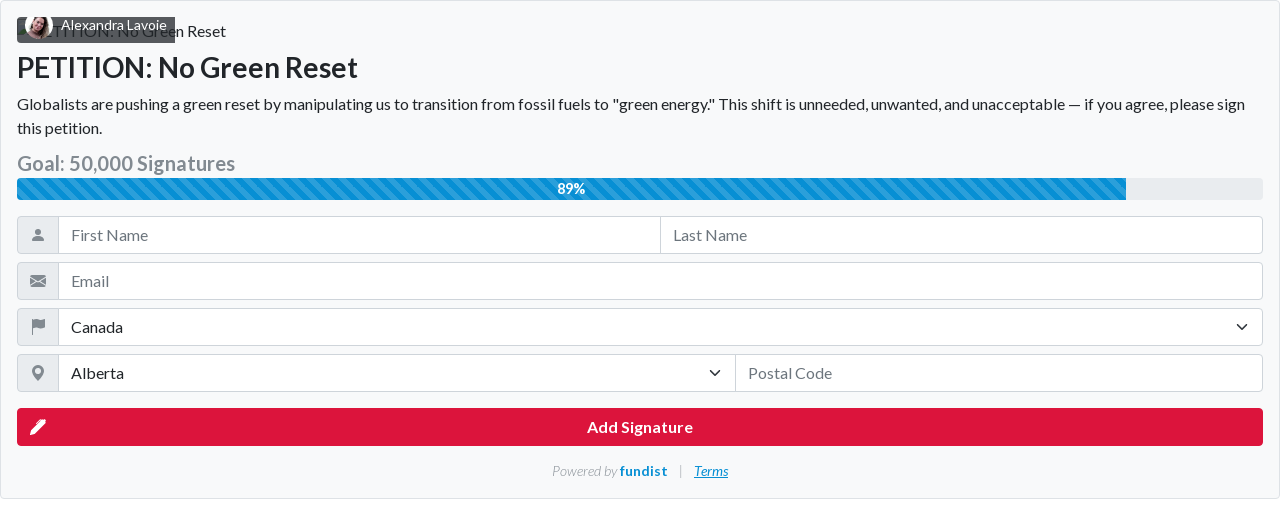

--- FILE ---
content_type: text/html; charset=utf-8
request_url: https://fundist-rebel-news.herokuapp.com/form_signup/?iframe=1&tag=petition_no_green_reset&title=PETITION%3A+No+Green+Reset&subtitle=Globalists+are+pushing+a+green+reset+by+manipulating+us+to+transition+from+fossil+fuels+to+%22green+energy.%22+This+shift+is+unneeded%2C+unwanted%2C+and+unacceptable+%E2%80%94+if+you+agree%2C+please+sign+this+petition.&by=Alexandra+Lavoie&avatar=https%3A%2F%2Fassets.nationbuilder.com%2Ftherebel%2Fprofile_images%2F15d150c4e345c7206fcf761c1a41239ce848c8b1.jpg%3F1674164698&image=https%3A%2F%2Fassets.nationbuilder.com%2Ftherebel%2Fpages%2F71233%2Fattachments%2Foriginal%2F1695741834%2Fpetition_no_green_reset.jpg%3F1695741834&custom_field=tags%3ACAMPAIGN%3ANo+Green+Reset%2CTRIBE%3A1984%2CTRIBE%3A+Globalists%2CTRIBE%3A+Climate+Truth%2CDaily+Email+News+Updates&goal=50000&signatures=44357&type=signature&custom_field=petition_id%3A1726&action=Add+Signature
body_size: 22506
content:
 
<!DOCTYPE html>
<html lang="en">
  <head>
    <meta charset="utf-8" />
    <meta name="viewport" content="width=device-width, initial-scale=1" />

    <link rel="preconnect" href="https://fonts.googleapis.com" />
    <link rel="preconnect" href="https://fonts.gstatic.com" crossorigin />
    <link
      href="https://fonts.googleapis.com/css2?family=Lato:ital,wght@0,300;0,400;0,700;1,300;1,400;1,700&display=swap"
      rel="stylesheet"
    />
    <link
      href="/static/dist/fundist.min.css?ver=31"
      rel="stylesheet"
    />

    <!--<script src="https://challenges.cloudflare.com/turnstile/v0/api.js?render=explicit&onload=onloadTurnstileCallback" defer></script>-->

    <meta name="robots" content="noindex" />
  </head>
  <body>
 
<form class="bg-light border rounded p-3 d-grid gap-3">

<header class="d-grid gap-2">

	<div class="position-relative rounded overflow-hidden">
		<img class="img-fluid" src="https://assets.nationbuilder.com/therebel/pages/71233/attachments/original/1695741834/petition_no_green_reset.jpg?1695741834" alt="PETITION: No Green Reset" />  		<small
			class="
				d-flex
				align-items-center
				position-absolute
				bottom-0
				rounded-end
				squared-bottom-end
				py-1
				px-2
				bg-dark bg-opacity-75
				text-white
			"
		>
			<div class="flex-shrink-0 me-2">
				<img
					src="https://assets.nationbuilder.com/therebel/profile_images/15d150c4e345c7206fcf761c1a41239ce848c8b1.jpg?1674164698"
					class="
						rounded-circle
						w-spacer-1_75
					"
					alt="Alexandra Lavoie"
				/>
			</div>
			<div class="flex-grow-1">
				Alexandra Lavoie			</div>
		</small>
 	</div>
 	<h3 class="mb-0 fw-bold">PETITION: No Green Reset</h3>
 	<p class="mb-0">Globalists are pushing a green reset by manipulating us to transition from fossil fuels to &#34;green energy.&#34; This shift is unneeded, unwanted, and unacceptable — if you agree, please sign this petition.</p>
  	<div>
		<label for="funding-goal" class="text-muted fs-5 fw-bold"
			>Goal: 50,000 Signatures</label
		>
		<div id="funding-goal" class="progress h-auto">
			<div
				class="progress-bar progress-bar-striped fw-bold"
				role="progressbar"
				style="width: 89%"
				aria-valuenow="89"
				aria-valuemin="0"
				aria-valuemax="100"
			>
89%			</div>
		</div>
	</div>
</header>
	<main class="d-grid gap-3">
		<div id="messages" class="alert d-none-empty mb-0" role="alert"></div>
<fieldset class="disable">
	<div class="d-grid gap-2">
		<input
			id="turnstileToken"
			data-fd-field="transaction"
			type="hidden"
			value=""
		/>

		<input
			id="tag"
			data-fd-field="transaction"
			type="hidden"
			value="petition_no_green_reset"
		/>
 		<input
			id="type"
			data-fd-field="transaction"
			type="hidden"
			value="signature"
		/>

		<input
			id="fundist_tags"
			data-fd-field="transaction"
			type="hidden"
			value="CAMPAIGN:No Green Reset,TRIBE:1984,TRIBE: Globalists,TRIBE: Climate Truth,Daily Email News Updates"
		/>
		<input
			id="fundist_petition_id"
			data-fd-field="transaction"
			type="hidden"
			value="1726"
		/>

		<!-- Checkboxes -->
		<!--/ Checkboxes -->


		<div class="input-group">
			<span class="input-group-text text-muted">
<svg
  xmlns="http://www.w3.org/2000/svg"
  width="16"
  height="16"
  fill="currentColor"
  class="bi bi-person-fill "
  viewBox="0 0 16 16"
>
  <path
    d="M3 14s-1 0-1-1 1-4 6-4 6 3 6 4-1 1-1 1H3zm5-6a3 3 0 1 0 0-6 3 3 0 0 0 0 6z"
  />
</svg>			</span>
			<input
				type="text"
				class="form-control"
				id="first_name"
				data-fd-field="user"
				placeholder="First Name"
				autocomplete="given-name"
				autocorrect="off"
				spellcheck="false"
				required
			/>
			<input
				type="text"
				class="form-control"
				id="last_name"
				data-fd-field="user"
				placeholder="Last Name"
				autocomplete="family-name"
				autocorrect="off"
				spellcheck="false"
				required
			/>
		</div>

		<div class="input-group">
			<span class="input-group-text text-muted">
<svg
  xmlns="http://www.w3.org/2000/svg"
  width="16"
  height="16"
  fill="currentColor"
  class="bi bi-envelope-fill "
  viewBox="0 0 16 16"
>
  <path
    d="M.05 3.555A2 2 0 0 1 2 2h12a2 2 0 0 1 1.95 1.555L8 8.414.05 3.555zM0 4.697v7.104l5.803-3.558L0 4.697zM6.761 8.83l-6.57 4.027A2 2 0 0 0 2 14h12a2 2 0 0 0 1.808-1.144l-6.57-4.027L8 9.586l-1.239-.757zm3.436-.586L16 11.801V4.697l-5.803 3.546z"
  />
</svg>			</span>
			<input
				type="email"
				class="form-control"
				id="email"
				data-fd-field="user"
				placeholder="Email"
				autocomplete="email"
				autocorrect="off"
				spellcheck="false"
				autocapitalize="off"
				required
			/>
		</div>

		<div class="input-group">
			<span class="input-group-text text-muted">
<svg
  xmlns="http://www.w3.org/2000/svg"
  width="16"
  height="16"
  fill="currentColor"
  class="bi bi-flag-fill "
  viewBox="0 0 16 16"
>
  <path
    d="M14.778.085A.5.5 0 0 1 15 .5V8a.5.5 0 0 1-.314.464L14.5 8l.186.464-.003.001-.006.003-.023.009a12.435 12.435 0 0 1-.397.15c-.264.095-.631.223-1.047.35-.816.252-1.879.523-2.71.523-.847 0-1.548-.28-2.158-.525l-.028-.01C7.68 8.71 7.14 8.5 6.5 8.5c-.7 0-1.638.23-2.437.477A19.626 19.626 0 0 0 3 9.342V15.5a.5.5 0 0 1-1 0V.5a.5.5 0 0 1 1 0v.282c.226-.079.496-.17.79-.26C4.606.272 5.67 0 6.5 0c.84 0 1.524.277 2.121.519l.043.018C9.286.788 9.828 1 10.5 1c.7 0 1.638-.23 2.437-.477a19.587 19.587 0 0 0 1.349-.476l.019-.007.004-.002h.001"
  />
</svg>			</span>
			<select
				class="form-select"
				id="country_code"
				data-fd-field="user"
				aria-label="Country"
				autocomplete="country"
				required
			>
<option value="CA" selected>
	Canada
</option>
<option value="AU" >
	Australia
</option>
<option value="GB" >
	United Kingdom
</option>
<option value="US" >
	United States
</option>
<option value="NZ" >
	New Zealand
</option>
<option disabled></option>
<option value="AF">Afghanistan</option>
<option value="AX">Åland Islands</option>
<option value="AL">Albania</option>
<option value="DZ">Algeria</option>
<option value="AS">American Samoa</option>
<option value="AD">Andorra</option>
<option value="AO">Angola</option>
<option value="AI">Anguilla</option>
<option value="AQ">Antarctica</option>
<option value="AG">Antigua and Barbuda</option>
<option value="AR">Argentina</option>
<option value="AM">Armenia</option>
<option value="AW">Aruba</option>
<option value="AU">Australia</option>
<option value="AT">Austria</option>
<option value="AZ">Azerbaijan</option>
<option value="BS">Bahamas</option>
<option value="BH">Bahrain</option>
<option value="BD">Bangladesh</option>
<option value="BB">Barbados</option>
<option value="BY">Belarus</option>
<option value="BE">Belgium</option>
<option value="BZ">Belize</option>
<option value="BJ">Benin</option>
<option value="BM">Bermuda</option>
<option value="BT">Bhutan</option>
<option value="BO">Bolivia, Plurinational State of</option>
<option value="BQ">Bonaire, Sint Eustatius and Saba</option>
<option value="BA">Bosnia and Herzegovina</option>
<option value="BW">Botswana</option>
<option value="BV">Bouvet Island</option>
<option value="BR">Brazil</option>
<option value="IO">British Indian Ocean Territory</option>
<option value="BN">Brunei Darussalam</option>
<option value="BG">Bulgaria</option>
<option value="BF">Burkina Faso</option>
<option value="BI">Burundi</option>
<option value="KH">Cambodia</option>
<option value="CM">Cameroon</option>
<option value="CA">Canada</option>
<option value="CV">Cape Verde</option>
<option value="KY">Cayman Islands</option>
<option value="CF">Central African Republic</option>
<option value="TD">Chad</option>
<option value="CL">Chile</option>
<option value="CN">China</option>
<option value="CX">Christmas Island</option>
<option value="CC">Cocos (Keeling) Islands</option>
<option value="CO">Colombia</option>
<option value="KM">Comoros</option>
<option value="CG">Congo</option>
<option value="CD">Congo, the Democratic Republic of the</option>
<option value="CK">Cook Islands</option>
<option value="CR">Costa Rica</option>
<option value="CI">Côte d'Ivoire</option>
<option value="HR">Croatia</option>
<option value="CU">Cuba</option>
<option value="CW">Curaçao</option>
<option value="CY">Cyprus</option>
<option value="CZ">Czech Republic</option>
<option value="DK">Denmark</option>
<option value="DJ">Djibouti</option>
<option value="DM">Dominica</option>
<option value="DO">Dominican Republic</option>
<option value="EC">Ecuador</option>
<option value="EG">Egypt</option>
<option value="SV">El Salvador</option>
<option value="GQ">Equatorial Guinea</option>
<option value="ER">Eritrea</option>
<option value="EE">Estonia</option>
<option value="ET">Ethiopia</option>
<option value="FK">Falkland Islands (Malvinas)</option>
<option value="FO">Faroe Islands</option>
<option value="FJ">Fiji</option>
<option value="FI">Finland</option>
<option value="FR">France</option>
<option value="GF">French Guiana</option>
<option value="PF">French Polynesia</option>
<option value="TF">French Southern Territories</option>
<option value="GA">Gabon</option>
<option value="GM">Gambia</option>
<option value="GE">Georgia</option>
<option value="DE">Germany</option>
<option value="GH">Ghana</option>
<option value="GI">Gibraltar</option>
<option value="GR">Greece</option>
<option value="GL">Greenland</option>
<option value="GD">Grenada</option>
<option value="GP">Guadeloupe</option>
<option value="GU">Guam</option>
<option value="GT">Guatemala</option>
<option value="GG">Guernsey</option>
<option value="GN">Guinea</option>
<option value="GW">Guinea-Bissau</option>
<option value="GY">Guyana</option>
<option value="HT">Haiti</option>
<option value="HM">Heard Island and McDonald Islands</option>
<option value="VA">Holy See (Vatican City State)</option>
<option value="HN">Honduras</option>
<option value="HK">Hong Kong</option>
<option value="HU">Hungary</option>
<option value="IS">Iceland</option>
<option value="IN">India</option>
<option value="ID">Indonesia</option>
<option value="IR">Iran, Islamic Republic of</option>
<option value="IQ">Iraq</option>
<option value="IE">Ireland</option>
<option value="IM">Isle of Man</option>
<option value="IL">Israel</option>
<option value="IT">Italy</option>
<option value="JM">Jamaica</option>
<option value="JP">Japan</option>
<option value="JE">Jersey</option>
<option value="JO">Jordan</option>
<option value="KZ">Kazakhstan</option>
<option value="KE">Kenya</option>
<option value="KI">Kiribati</option>
<option value="KP">Korea, Democratic People's Republic of</option>
<option value="KR">Korea, Republic of</option>
<option value="KW">Kuwait</option>
<option value="KG">Kyrgyzstan</option>
<option value="LA">Lao People's Democratic Republic</option>
<option value="LV">Latvia</option>
<option value="LB">Lebanon</option>
<option value="LS">Lesotho</option>
<option value="LR">Liberia</option>
<option value="LY">Libya</option>
<option value="LI">Liechtenstein</option>
<option value="LT">Lithuania</option>
<option value="LU">Luxembourg</option>
<option value="MO">Macao</option>
<option value="MK">Macedonia, the former Yugoslav Republic of</option>
<option value="MG">Madagascar</option>
<option value="MW">Malawi</option>
<option value="MY">Malaysia</option>
<option value="MV">Maldives</option>
<option value="ML">Mali</option>
<option value="MT">Malta</option>
<option value="MH">Marshall Islands</option>
<option value="MQ">Martinique</option>
<option value="MR">Mauritania</option>
<option value="MU">Mauritius</option>
<option value="YT">Mayotte</option>
<option value="MX">Mexico</option>
<option value="FM">Micronesia, Federated States of</option>
<option value="MD">Moldova, Republic of</option>
<option value="MC">Monaco</option>
<option value="MN">Mongolia</option>
<option value="ME">Montenegro</option>
<option value="MS">Montserrat</option>
<option value="MA">Morocco</option>
<option value="MZ">Mozambique</option>
<option value="MM">Myanmar</option>
<option value="NA">Namibia</option>
<option value="NR">Nauru</option>
<option value="NP">Nepal</option>
<option value="NL">Netherlands</option>
<option value="NC">New Caledonia</option>
<option value="NZ">New Zealand</option>
<option value="NI">Nicaragua</option>
<option value="NE">Niger</option>
<option value="NG">Nigeria</option>
<option value="NU">Niue</option>
<option value="NF">Norfolk Island</option>
<option value="MP">Northern Mariana Islands</option>
<option value="NO">Norway</option>
<option value="OM">Oman</option>
<option value="PK">Pakistan</option>
<option value="PW">Palau</option>
<option value="PS">Palestinian Territory, Occupied</option>
<option value="PA">Panama</option>
<option value="PG">Papua New Guinea</option>
<option value="PY">Paraguay</option>
<option value="PE">Peru</option>
<option value="PH">Philippines</option>
<option value="PN">Pitcairn</option>
<option value="PL">Poland</option>
<option value="PT">Portugal</option>
<option value="PR">Puerto Rico</option>
<option value="QA">Qatar</option>
<option value="RE">Réunion</option>
<option value="RO">Romania</option>
<option value="RU">Russian Federation</option>
<option value="RW">Rwanda</option>
<option value="BL">Saint Barthélemy</option>
<option value="SH">Saint Helena, Ascension and Tristan da Cunha</option>
<option value="KN">Saint Kitts and Nevis</option>
<option value="LC">Saint Lucia</option>
<option value="MF">Saint Martin (French part)</option>
<option value="PM">Saint Pierre and Miquelon</option>
<option value="VC">Saint Vincent and the Grenadines</option>
<option value="WS">Samoa</option>
<option value="SM">San Marino</option>
<option value="ST">Sao Tome and Principe</option>
<option value="SA">Saudi Arabia</option>
<option value="SN">Senegal</option>
<option value="RS">Serbia</option>
<option value="SC">Seychelles</option>
<option value="SL">Sierra Leone</option>
<option value="SG">Singapore</option>
<option value="SX">Sint Maarten (Dutch part)</option>
<option value="SK">Slovakia</option>
<option value="SI">Slovenia</option>
<option value="SB">Solomon Islands</option>
<option value="SO">Somalia</option>
<option value="ZA">South Africa</option>
<option value="GS">South Georgia and the South Sandwich Islands</option>
<option value="SS">South Sudan</option>
<option value="ES">Spain</option>
<option value="LK">Sri Lanka</option>
<option value="SD">Sudan</option>
<option value="SR">Suriname</option>
<option value="SJ">Svalbard and Jan Mayen</option>
<option value="SZ">Swaziland</option>
<option value="SE">Sweden</option>
<option value="CH">Switzerland</option>
<option value="SY">Syrian Arab Republic</option>
<option value="TW">Taiwan, Province of China</option>
<option value="TJ">Tajikistan</option>
<option value="TZ">Tanzania, United Republic of</option>
<option value="TH">Thailand</option>
<option value="TL">Timor-Leste</option>
<option value="TG">Togo</option>
<option value="TK">Tokelau</option>
<option value="TO">Tonga</option>
<option value="TT">Trinidad and Tobago</option>
<option value="TN">Tunisia</option>
<option value="TR">Turkey</option>
<option value="TM">Turkmenistan</option>
<option value="TC">Turks and Caicos Islands</option>
<option value="TV">Tuvalu</option>
<option value="UG">Uganda</option>
<option value="UA">Ukraine</option>
<option value="AE">United Arab Emirates</option>
<option value="GB">United Kingdom</option>
<option value="US">United States</option>
<option value="UM">United States Minor Outlying Islands</option>
<option value="UY">Uruguay</option>
<option value="UZ">Uzbekistan</option>
<option value="VU">Vanuatu</option>
<option value="VE">Venezuela, Bolivarian Republic of</option>
<option value="VN">Viet Nam</option>
<option value="VG">Virgin Islands, British</option>
<option value="VI">Virgin Islands, U.S.</option>
<option value="WF">Wallis and Futuna</option>
<option value="EH">Western Sahara</option>
<option value="YE">Yemen</option>
<option value="ZM">Zambia</option>
<option value="ZW">Zimbabwe</option>			</select>
		</div>


		<div class="input-group">
			<span class="input-group-text text-muted">
<svg
  xmlns="http://www.w3.org/2000/svg"
  width="16"
  height="16"
  fill="currentColor"
  class="bi bi-geo-alt-fill "
  viewBox="0 0 16 16"
>
  <path
    d="M8 16s6-5.686 6-10A6 6 0 0 0 2 6c0 4.314 6 10 6 10zm0-7a3 3 0 1 1 0-6 3 3 0 0 1 0 6z"
  />
</svg>			</span>
			<select
				class="form-select flex-grow-1_25"
				id="province"
				data-fd-field="user"
				aria-label="State / Province / Territory"
				autocomplete="address-level1"
				required
			>
<optgroup id="opts-AU" label="State / Territory">
	<option value="ACT">Australian Capital Territory</option>
	<option value="NSW">New South Wales</option>
	<option value="NT">Northern Territory</option>
	<option value="QLD">Queensland</option>
	<option value="SA">South Australia</option>
	<option value="TAS">Tasmania</option>
	<option value="VIC">Victoria</option>
	<option value="WA">Western Australia</option>
</optgroup>

<optgroup id="opts-CA" label="Province / Territory">
	<option value="AB">Alberta</option>
	<option value="BC">British Columbia</option>
	<option value="MB">Manitoba</option>
	<option value="NB">New Brunswick</option>
	<option value="NL">Newfoundland and Labrador</option>
	<option value="NS">Nova Scotia</option>
	<option value="ON">Ontario</option>
	<option value="PE">Prince Edward Island</option>
	<option value="QC">Quebec</option>
	<option value="SK">Saskatchewan</option>
	<option value="NT">Northwest Territories</option>
	<option value="NU">Nunavut</option>
	<option value="YT">Yukon</option>
</optgroup>

<optgroup id="opts-US" label="State">
	<option value="AL">Alabama</option>
	<option value="AK">Alaska</option>
	<option value="AZ">Arizona</option>
	<option value="AR">Arkansas</option>
	<option value="CA">California</option>
	<option value="CO">Colorado</option>
	<option value="CT">Connecticut</option>
	<option value="DE">Delaware</option>
	<option value="DC">District Of Columbia</option>
	<option value="FL">Florida</option>
	<option value="GA">Georgia</option>
	<option value="HI">Hawaii</option>
	<option value="ID">Idaho</option>
	<option value="IL">Illinois</option>
	<option value="IN">Indiana</option>
	<option value="IA">Iowa</option>
	<option value="KS">Kansas</option>
	<option value="KY">Kentucky</option>
	<option value="LA">Louisiana</option>
	<option value="ME">Maine</option>
	<option value="MD">Maryland</option>
	<option value="MA">Massachusetts</option>
	<option value="MI">Michigan</option>
	<option value="MN">Minnesota</option>
	<option value="MS">Mississippi</option>
	<option value="MO">Missouri</option>
	<option value="MT">Montana</option>
	<option value="NE">Nebraska</option>
	<option value="NV">Nevada</option>
	<option value="NH">New Hampshire</option>
	<option value="NJ">New Jersey</option>
	<option value="NM">New Mexico</option>
	<option value="NY">New York</option>
	<option value="NC">North Carolina</option>
	<option value="ND">North Dakota</option>
	<option value="OH">Ohio</option>
	<option value="OK">Oklahoma</option>
	<option value="OR">Oregon</option>
	<option value="PA">Pennsylvania</option>
	<option value="RI">Rhode Island</option>
	<option value="SC">South Carolina</option>
	<option value="SD">South Dakota</option>
	<option value="TN">Tennessee</option>
	<option value="TX">Texas</option>
	<option value="UT">Utah</option>
	<option value="VT">Vermont</option>
	<option value="VA">Virginia</option>
	<option value="WA">Washington</option>
	<option value="WV">West Virginia</option>
	<option value="WI">Wisconsin</option>
	<option value="WY">Wyoming</option>
</optgroup>			</select>
			<input
				type="text"
				class="form-control"
				id="postal_code"
				data-fd-field="user"
				placeholder="Postal Code"
				autocomplete="postal-code"
				autocorrect="off"
				spellcheck="false"
				required
			/>
		</div>
	</div>
</fieldset><fieldset class="remove">
	<div class="d-grid gap-2">
		<div id="turnstileContainer" class="mx-auto d-none" data-turnstile-action="signup"></div>

		<button
			type="submit"
			class="btn btn-secondary fw-bold position-relative"
			disabled
		>
			<span
				class="
					position-absolute
					top-50
					translate-middle-y
					btn-icon-left btn-icon-d-sibling-toggle
				"
				><svg
  xmlns="http://www.w3.org/2000/svg"
  width="16"
  height="16"
  fill="currentColor"
  class="bi bi-pen-fill iconPosition"
  viewBox="0 0 16 16"
>
  <path d="m13.498.795.149-.149a1.207 1.207 0 1 1 1.707 1.708l-.149.148a1.5 1.5 0 0 1-.059 2.059L4.854 14.854a.5.5 0 0 1-.233.131l-4 1a.5.5 0 0 1-.606-.606l1-4a.5.5 0 0 1 .131-.232l9.642-9.642a.5.5 0 0 0-.642.056L6.854 4.854a.5.5 0 1 1-.708-.708L9.44.854A1.5 1.5 0 0 1 11.5.796a1.5 1.5 0 0 1 1.998-.001z"/>
</svg></span
			>
			<span class="position-absolute top-50 translate-middle-y btn-icon-left"
				><span
					class="spinner-border spinner-border-sm position-relative top-1px"
					role="status"
					aria-label="Processing"
					aria-hidden="true"
				></span
			></span>
			Add Signature
		</button>
	</div>
</fieldset>	</main>

<footer class="text-center mt-n1">
	<ul class="d-inline-block list-inline small text-muted fst-italic mb-0">
		<li class="list-inline-item fw-light">
			Powered by <span class="text-primary fst-normal fw-bold">fundist</span>
		</li>
		<li class="list-inline-item opacity-50">|</li>
		<li class="list-inline-item">
			<a href="https://www.rebelnews.com/donation_terms_conditions" target="_blank">Terms</a>
		</li>
	</ul>
</footer></form>
     <script src="/static/dist/iframeResizer.contentWindow.min.js"></script>
    <script src="/static/dist/bootstrap.min.js"></script>

    <script>
      const fdTurnstileSiteKey = "0x4AAAAAAAFOVi49vcUYvHAT",
        fdErrorContact = '<p class="mt-2 mb-0 fst-italic" style="font-size: .95em">Share feedback with <a class="alert-link" href="mailto:austin@rebelnews.com">austin@rebelnews.com</a> - please provide as much info as possible, including error message(s), browser name and version number, and operating system name and version number.</p>';
    </script>
    
    <script>
      const fdPetition = "",
        fdFallbackMsg = ' please <a class="alert-link" href="https://www.rebelnews.com/fundist_fallback_signup" target="_blank">click here</a> to sign' + fdPetition + '.';

      const fdTurnstileClientError = 'A spam prevention error occurred - please reload the page and try again. If the issue persists, please <a class="alert-link" href="https://www.rebelnews.com/fundist_fallback_signup" target="_blank">sign here</a>.'
    </script>
    <script src="/static/dist/fundist_signup.min.js?ver=31"></script>
  </body>
</html>

--- FILE ---
content_type: application/javascript; charset=utf-8
request_url: https://fundist-rebel-news.herokuapp.com/static/dist/fundist_signup.min.js?ver=31
body_size: 35753
content:
!function(){var t={9662:function(t,n,e){var r=e(7854),o=e(614),i=e(6330),c=r.TypeError;t.exports=function(t){if(o(t))return t;throw c(i(t)+" is not a function")}},9483:function(t,n,e){var r=e(7854),o=e(4411),i=e(6330),c=r.TypeError;t.exports=function(t){if(o(t))return t;throw c(i(t)+" is not a constructor")}},6077:function(t,n,e){var r=e(7854),o=e(614),i=r.String,c=r.TypeError;t.exports=function(t){if("object"==typeof t||o(t))return t;throw c("Can't set "+i(t)+" as a prototype")}},1223:function(t,n,e){var r=e(5112),o=e(30),i=e(3070),c=r("unscopables"),u=Array.prototype;null==u[c]&&i.f(u,c,{configurable:!0,value:o(null)}),t.exports=function(t){u[c][t]=!0}},5787:function(t,n,e){var r=e(7854),o=e(7976),i=r.TypeError;t.exports=function(t,n){if(o(n,t))return t;throw i("Incorrect invocation")}},9670:function(t,n,e){var r=e(7854),o=e(111),i=r.String,c=r.TypeError;t.exports=function(t){if(o(t))return t;throw c(i(t)+" is not an object")}},1318:function(t,n,e){var r=e(5656),o=e(1400),i=e(6244),c=function(t){return function(n,e,c){var u,a=r(n),s=i(a),f=o(c,s);if(t&&e!=e){for(;s>f;)if((u=a[f++])!=u)return!0}else for(;s>f;f++)if((t||f in a)&&a[f]===e)return t||f||0;return!t&&-1}};t.exports={includes:c(!0),indexOf:c(!1)}},206:function(t,n,e){var r=e(1702);t.exports=r([].slice)},7072:function(t,n,e){var r=e(5112)("iterator"),o=!1;try{var i=0,c={next:function(){return{done:!!i++}},return:function(){o=!0}};c[r]=function(){return this},Array.from(c,(function(){throw 2}))}catch(t){}t.exports=function(t,n){if(!n&&!o)return!1;var e=!1;try{var i={};i[r]=function(){return{next:function(){return{done:e=!0}}}},t(i)}catch(t){}return e}},4326:function(t,n,e){var r=e(1702),o=r({}.toString),i=r("".slice);t.exports=function(t){return i(o(t),8,-1)}},648:function(t,n,e){var r=e(7854),o=e(1694),i=e(614),c=e(4326),u=e(5112)("toStringTag"),a=r.Object,s="Arguments"==c(function(){return arguments}());t.exports=o?c:function(t){var n,e,r;return void 0===t?"Undefined":null===t?"Null":"string"==typeof(e=function(t,n){try{return t[n]}catch(t){}}(n=a(t),u))?e:s?c(n):"Object"==(r=c(n))&&i(n.callee)?"Arguments":r}},9920:function(t,n,e){var r=e(2597),o=e(3887),i=e(1236),c=e(3070);t.exports=function(t,n,e){for(var u=o(n),a=c.f,s=i.f,f=0;f<u.length;f++){var l=u[f];r(t,l)||e&&r(e,l)||a(t,l,s(n,l))}}},8544:function(t,n,e){var r=e(7293);t.exports=!r((function(){function t(){}return t.prototype.constructor=null,Object.getPrototypeOf(new t)!==t.prototype}))},4994:function(t,n,e){"use strict";var r=e(3383).IteratorPrototype,o=e(30),i=e(9114),c=e(8003),u=e(7497),a=function(){return this};t.exports=function(t,n,e,s){var f=n+" Iterator";return t.prototype=o(r,{next:i(+!s,e)}),c(t,f,!1,!0),u[f]=a,t}},8880:function(t,n,e){var r=e(9781),o=e(3070),i=e(9114);t.exports=r?function(t,n,e){return o.f(t,n,i(1,e))}:function(t,n,e){return t[n]=e,t}},9114:function(t){t.exports=function(t,n){return{enumerable:!(1&t),configurable:!(2&t),writable:!(4&t),value:n}}},654:function(t,n,e){"use strict";var r=e(2109),o=e(6916),i=e(1913),c=e(6530),u=e(614),a=e(4994),s=e(9518),f=e(7674),l=e(8003),p=e(8880),v=e(1320),d=e(5112),h=e(7497),y=e(3383),m=c.PROPER,g=c.CONFIGURABLE,b=y.IteratorPrototype,x=y.BUGGY_SAFARI_ITERATORS,S=d("iterator"),w="keys",O="values",T="entries",j=function(){return this};t.exports=function(t,n,e,c,d,y,E){a(e,n,c);var P,L,C,R=function(t){if(t===d&&M)return M;if(!x&&t in F)return F[t];switch(t){case w:case O:case T:return function(){return new e(this,t)}}return function(){return new e(this)}},A=n+" Iterator",k=!1,F=t.prototype,I=F[S]||F["@@iterator"]||d&&F[d],M=!x&&I||R(d),N="Array"==n&&F.entries||I;if(N&&(P=s(N.call(new t)))!==Object.prototype&&P.next&&(i||s(P)===b||(f?f(P,b):u(P[S])||v(P,S,j)),l(P,A,!0,!0),i&&(h[A]=j)),m&&d==O&&I&&I.name!==O&&(!i&&g?p(F,"name",O):(k=!0,M=function(){return o(I,this)})),d)if(L={values:R(O),keys:y?M:R(w),entries:R(T)},E)for(C in L)(x||k||!(C in F))&&v(F,C,L[C]);else r({target:n,proto:!0,forced:x||k},L);return i&&!E||F[S]===M||v(F,S,M,{name:d}),h[n]=M,L}},9781:function(t,n,e){var r=e(7293);t.exports=!r((function(){return 7!=Object.defineProperty({},1,{get:function(){return 7}})[1]}))},317:function(t,n,e){var r=e(7854),o=e(111),i=r.document,c=o(i)&&o(i.createElement);t.exports=function(t){return c?i.createElement(t):{}}},8324:function(t){t.exports={CSSRuleList:0,CSSStyleDeclaration:0,CSSValueList:0,ClientRectList:0,DOMRectList:0,DOMStringList:0,DOMTokenList:1,DataTransferItemList:0,FileList:0,HTMLAllCollection:0,HTMLCollection:0,HTMLFormElement:0,HTMLSelectElement:0,MediaList:0,MimeTypeArray:0,NamedNodeMap:0,NodeList:1,PaintRequestList:0,Plugin:0,PluginArray:0,SVGLengthList:0,SVGNumberList:0,SVGPathSegList:0,SVGPointList:0,SVGStringList:0,SVGTransformList:0,SourceBufferList:0,StyleSheetList:0,TextTrackCueList:0,TextTrackList:0,TouchList:0}},8509:function(t,n,e){var r=e(317)("span").classList,o=r&&r.constructor&&r.constructor.prototype;t.exports=o===Object.prototype?void 0:o},7871:function(t){t.exports="object"==typeof window&&"object"!=typeof Deno},1528:function(t,n,e){var r=e(8113),o=e(7854);t.exports=/ipad|iphone|ipod/i.test(r)&&void 0!==o.Pebble},6833:function(t,n,e){var r=e(8113);t.exports=/(?:ipad|iphone|ipod).*applewebkit/i.test(r)},5268:function(t,n,e){var r=e(4326),o=e(7854);t.exports="process"==r(o.process)},1036:function(t,n,e){var r=e(8113);t.exports=/web0s(?!.*chrome)/i.test(r)},8113:function(t,n,e){var r=e(5005);t.exports=r("navigator","userAgent")||""},7392:function(t,n,e){var r,o,i=e(7854),c=e(8113),u=i.process,a=i.Deno,s=u&&u.versions||a&&a.version,f=s&&s.v8;f&&(o=(r=f.split("."))[0]>0&&r[0]<4?1:+(r[0]+r[1])),!o&&c&&(!(r=c.match(/Edge\/(\d+)/))||r[1]>=74)&&(r=c.match(/Chrome\/(\d+)/))&&(o=+r[1]),t.exports=o},748:function(t){t.exports=["constructor","hasOwnProperty","isPrototypeOf","propertyIsEnumerable","toLocaleString","toString","valueOf"]},2109:function(t,n,e){var r=e(7854),o=e(1236).f,i=e(8880),c=e(1320),u=e(3505),a=e(9920),s=e(4705);t.exports=function(t,n){var e,f,l,p,v,d=t.target,h=t.global,y=t.stat;if(e=h?r:y?r[d]||u(d,{}):(r[d]||{}).prototype)for(f in n){if(p=n[f],l=t.noTargetGet?(v=o(e,f))&&v.value:e[f],!s(h?f:d+(y?".":"#")+f,t.forced)&&void 0!==l){if(typeof p==typeof l)continue;a(p,l)}(t.sham||l&&l.sham)&&i(p,"sham",!0),c(e,f,p,t)}}},7293:function(t){t.exports=function(t){try{return!!t()}catch(t){return!0}}},2104:function(t,n,e){var r=e(4374),o=Function.prototype,i=o.apply,c=o.call;t.exports="object"==typeof Reflect&&Reflect.apply||(r?c.bind(i):function(){return c.apply(i,arguments)})},9974:function(t,n,e){var r=e(1702),o=e(9662),i=e(4374),c=r(r.bind);t.exports=function(t,n){return o(t),void 0===n?t:i?c(t,n):function(){return t.apply(n,arguments)}}},4374:function(t,n,e){var r=e(7293);t.exports=!r((function(){var t=function(){}.bind();return"function"!=typeof t||t.hasOwnProperty("prototype")}))},6916:function(t,n,e){var r=e(4374),o=Function.prototype.call;t.exports=r?o.bind(o):function(){return o.apply(o,arguments)}},6530:function(t,n,e){var r=e(9781),o=e(2597),i=Function.prototype,c=r&&Object.getOwnPropertyDescriptor,u=o(i,"name"),a=u&&"something"===function(){}.name,s=u&&(!r||r&&c(i,"name").configurable);t.exports={EXISTS:u,PROPER:a,CONFIGURABLE:s}},1702:function(t,n,e){var r=e(4374),o=Function.prototype,i=o.bind,c=o.call,u=r&&i.bind(c,c);t.exports=r?function(t){return t&&u(t)}:function(t){return t&&function(){return c.apply(t,arguments)}}},5005:function(t,n,e){var r=e(7854),o=e(614),i=function(t){return o(t)?t:void 0};t.exports=function(t,n){return arguments.length<2?i(r[t]):r[t]&&r[t][n]}},1246:function(t,n,e){var r=e(648),o=e(8173),i=e(7497),c=e(5112)("iterator");t.exports=function(t){if(null!=t)return o(t,c)||o(t,"@@iterator")||i[r(t)]}},8554:function(t,n,e){var r=e(7854),o=e(6916),i=e(9662),c=e(9670),u=e(6330),a=e(1246),s=r.TypeError;t.exports=function(t,n){var e=arguments.length<2?a(t):n;if(i(e))return c(o(e,t));throw s(u(t)+" is not iterable")}},8173:function(t,n,e){var r=e(9662);t.exports=function(t,n){var e=t[n];return null==e?void 0:r(e)}},7854:function(t,n,e){var r=function(t){return t&&t.Math==Math&&t};t.exports=r("object"==typeof globalThis&&globalThis)||r("object"==typeof window&&window)||r("object"==typeof self&&self)||r("object"==typeof e.g&&e.g)||function(){return this}()||Function("return this")()},2597:function(t,n,e){var r=e(1702),o=e(7908),i=r({}.hasOwnProperty);t.exports=Object.hasOwn||function(t,n){return i(o(t),n)}},3501:function(t){t.exports={}},842:function(t,n,e){var r=e(7854);t.exports=function(t,n){var e=r.console;e&&e.error&&(1==arguments.length?e.error(t):e.error(t,n))}},490:function(t,n,e){var r=e(5005);t.exports=r("document","documentElement")},4664:function(t,n,e){var r=e(9781),o=e(7293),i=e(317);t.exports=!r&&!o((function(){return 7!=Object.defineProperty(i("div"),"a",{get:function(){return 7}}).a}))},8361:function(t,n,e){var r=e(7854),o=e(1702),i=e(7293),c=e(4326),u=r.Object,a=o("".split);t.exports=i((function(){return!u("z").propertyIsEnumerable(0)}))?function(t){return"String"==c(t)?a(t,""):u(t)}:u},2788:function(t,n,e){var r=e(1702),o=e(614),i=e(5465),c=r(Function.toString);o(i.inspectSource)||(i.inspectSource=function(t){return c(t)}),t.exports=i.inspectSource},9909:function(t,n,e){var r,o,i,c=e(8536),u=e(7854),a=e(1702),s=e(111),f=e(8880),l=e(2597),p=e(5465),v=e(6200),d=e(3501),h="Object already initialized",y=u.TypeError,m=u.WeakMap;if(c||p.state){var g=p.state||(p.state=new m),b=a(g.get),x=a(g.has),S=a(g.set);r=function(t,n){if(x(g,t))throw new y(h);return n.facade=t,S(g,t,n),n},o=function(t){return b(g,t)||{}},i=function(t){return x(g,t)}}else{var w=v("state");d[w]=!0,r=function(t,n){if(l(t,w))throw new y(h);return n.facade=t,f(t,w,n),n},o=function(t){return l(t,w)?t[w]:{}},i=function(t){return l(t,w)}}t.exports={set:r,get:o,has:i,enforce:function(t){return i(t)?o(t):r(t,{})},getterFor:function(t){return function(n){var e;if(!s(n)||(e=o(n)).type!==t)throw y("Incompatible receiver, "+t+" required");return e}}}},7659:function(t,n,e){var r=e(5112),o=e(7497),i=r("iterator"),c=Array.prototype;t.exports=function(t){return void 0!==t&&(o.Array===t||c[i]===t)}},3157:function(t,n,e){var r=e(4326);t.exports=Array.isArray||function(t){return"Array"==r(t)}},614:function(t){t.exports=function(t){return"function"==typeof t}},4411:function(t,n,e){var r=e(1702),o=e(7293),i=e(614),c=e(648),u=e(5005),a=e(2788),s=function(){},f=[],l=u("Reflect","construct"),p=/^\s*(?:class|function)\b/,v=r(p.exec),d=!p.exec(s),h=function(t){if(!i(t))return!1;try{return l(s,f,t),!0}catch(t){return!1}},y=function(t){if(!i(t))return!1;switch(c(t)){case"AsyncFunction":case"GeneratorFunction":case"AsyncGeneratorFunction":return!1}try{return d||!!v(p,a(t))}catch(t){return!0}};y.sham=!0,t.exports=!l||o((function(){var t;return h(h.call)||!h(Object)||!h((function(){t=!0}))||t}))?y:h},4705:function(t,n,e){var r=e(7293),o=e(614),i=/#|\.prototype\./,c=function(t,n){var e=a[u(t)];return e==f||e!=s&&(o(n)?r(n):!!n)},u=c.normalize=function(t){return String(t).replace(i,".").toLowerCase()},a=c.data={},s=c.NATIVE="N",f=c.POLYFILL="P";t.exports=c},111:function(t,n,e){var r=e(614);t.exports=function(t){return"object"==typeof t?null!==t:r(t)}},1913:function(t){t.exports=!1},2190:function(t,n,e){var r=e(7854),o=e(5005),i=e(614),c=e(7976),u=e(3307),a=r.Object;t.exports=u?function(t){return"symbol"==typeof t}:function(t){var n=o("Symbol");return i(n)&&c(n.prototype,a(t))}},408:function(t,n,e){var r=e(7854),o=e(9974),i=e(6916),c=e(9670),u=e(6330),a=e(7659),s=e(6244),f=e(7976),l=e(8554),p=e(1246),v=e(9212),d=r.TypeError,h=function(t,n){this.stopped=t,this.result=n},y=h.prototype;t.exports=function(t,n,e){var r,m,g,b,x,S,w,O=e&&e.that,T=!(!e||!e.AS_ENTRIES),j=!(!e||!e.IS_ITERATOR),E=!(!e||!e.INTERRUPTED),P=o(n,O),L=function(t){return r&&v(r,"normal",t),new h(!0,t)},C=function(t){return T?(c(t),E?P(t[0],t[1],L):P(t[0],t[1])):E?P(t,L):P(t)};if(j)r=t;else{if(!(m=p(t)))throw d(u(t)+" is not iterable");if(a(m)){for(g=0,b=s(t);b>g;g++)if((x=C(t[g]))&&f(y,x))return x;return new h(!1)}r=l(t,m)}for(S=r.next;!(w=i(S,r)).done;){try{x=C(w.value)}catch(t){v(r,"throw",t)}if("object"==typeof x&&x&&f(y,x))return x}return new h(!1)}},9212:function(t,n,e){var r=e(6916),o=e(9670),i=e(8173);t.exports=function(t,n,e){var c,u;o(t);try{if(!(c=i(t,"return"))){if("throw"===n)throw e;return e}c=r(c,t)}catch(t){u=!0,c=t}if("throw"===n)throw e;if(u)throw c;return o(c),e}},3383:function(t,n,e){"use strict";var r,o,i,c=e(7293),u=e(614),a=e(30),s=e(9518),f=e(1320),l=e(5112),p=e(1913),v=l("iterator"),d=!1;[].keys&&("next"in(i=[].keys())?(o=s(s(i)))!==Object.prototype&&(r=o):d=!0),null==r||c((function(){var t={};return r[v].call(t)!==t}))?r={}:p&&(r=a(r)),u(r[v])||f(r,v,(function(){return this})),t.exports={IteratorPrototype:r,BUGGY_SAFARI_ITERATORS:d}},7497:function(t){t.exports={}},6244:function(t,n,e){var r=e(7466);t.exports=function(t){return r(t.length)}},5948:function(t,n,e){var r,o,i,c,u,a,s,f,l=e(7854),p=e(9974),v=e(1236).f,d=e(261).set,h=e(6833),y=e(1528),m=e(1036),g=e(5268),b=l.MutationObserver||l.WebKitMutationObserver,x=l.document,S=l.process,w=l.Promise,O=v(l,"queueMicrotask"),T=O&&O.value;T||(r=function(){var t,n;for(g&&(t=S.domain)&&t.exit();o;){n=o.fn,o=o.next;try{n()}catch(t){throw o?c():i=void 0,t}}i=void 0,t&&t.enter()},h||g||m||!b||!x?!y&&w&&w.resolve?((s=w.resolve(void 0)).constructor=w,f=p(s.then,s),c=function(){f(r)}):g?c=function(){S.nextTick(r)}:(d=p(d,l),c=function(){d(r)}):(u=!0,a=x.createTextNode(""),new b(r).observe(a,{characterData:!0}),c=function(){a.data=u=!u})),t.exports=T||function(t){var n={fn:t,next:void 0};i&&(i.next=n),o||(o=n,c()),i=n}},133:function(t,n,e){var r=e(7392),o=e(7293);t.exports=!!Object.getOwnPropertySymbols&&!o((function(){var t=Symbol();return!String(t)||!(Object(t)instanceof Symbol)||!Symbol.sham&&r&&r<41}))},8536:function(t,n,e){var r=e(7854),o=e(614),i=e(2788),c=r.WeakMap;t.exports=o(c)&&/native code/.test(i(c))},8523:function(t,n,e){"use strict";var r=e(9662),o=function(t){var n,e;this.promise=new t((function(t,r){if(void 0!==n||void 0!==e)throw TypeError("Bad Promise constructor");n=t,e=r})),this.resolve=r(n),this.reject=r(e)};t.exports.f=function(t){return new o(t)}},30:function(t,n,e){var r,o=e(9670),i=e(6048),c=e(748),u=e(3501),a=e(490),s=e(317),f=e(6200)("IE_PROTO"),l=function(){},p=function(t){return"<script>"+t+"<\/script>"},v=function(t){t.write(p("")),t.close();var n=t.parentWindow.Object;return t=null,n},d=function(){try{r=new ActiveXObject("htmlfile")}catch(t){}var t,n;d="undefined"!=typeof document?document.domain&&r?v(r):((n=s("iframe")).style.display="none",a.appendChild(n),n.src=String("javascript:"),(t=n.contentWindow.document).open(),t.write(p("document.F=Object")),t.close(),t.F):v(r);for(var e=c.length;e--;)delete d.prototype[c[e]];return d()};u[f]=!0,t.exports=Object.create||function(t,n){var e;return null!==t?(l.prototype=o(t),e=new l,l.prototype=null,e[f]=t):e=d(),void 0===n?e:i.f(e,n)}},6048:function(t,n,e){var r=e(9781),o=e(3353),i=e(3070),c=e(9670),u=e(5656),a=e(1956);n.f=r&&!o?Object.defineProperties:function(t,n){c(t);for(var e,r=u(n),o=a(n),s=o.length,f=0;s>f;)i.f(t,e=o[f++],r[e]);return t}},3070:function(t,n,e){var r=e(7854),o=e(9781),i=e(4664),c=e(3353),u=e(9670),a=e(4948),s=r.TypeError,f=Object.defineProperty,l=Object.getOwnPropertyDescriptor;n.f=o?c?function(t,n,e){if(u(t),n=a(n),u(e),"function"==typeof t&&"prototype"===n&&"value"in e&&"writable"in e&&!e.writable){var r=l(t,n);r&&r.writable&&(t[n]=e.value,e={configurable:"configurable"in e?e.configurable:r.configurable,enumerable:"enumerable"in e?e.enumerable:r.enumerable,writable:!1})}return f(t,n,e)}:f:function(t,n,e){if(u(t),n=a(n),u(e),i)try{return f(t,n,e)}catch(t){}if("get"in e||"set"in e)throw s("Accessors not supported");return"value"in e&&(t[n]=e.value),t}},1236:function(t,n,e){var r=e(9781),o=e(6916),i=e(5296),c=e(9114),u=e(5656),a=e(4948),s=e(2597),f=e(4664),l=Object.getOwnPropertyDescriptor;n.f=r?l:function(t,n){if(t=u(t),n=a(n),f)try{return l(t,n)}catch(t){}if(s(t,n))return c(!o(i.f,t,n),t[n])}},8006:function(t,n,e){var r=e(6324),o=e(748).concat("length","prototype");n.f=Object.getOwnPropertyNames||function(t){return r(t,o)}},5181:function(t,n){n.f=Object.getOwnPropertySymbols},9518:function(t,n,e){var r=e(7854),o=e(2597),i=e(614),c=e(7908),u=e(6200),a=e(8544),s=u("IE_PROTO"),f=r.Object,l=f.prototype;t.exports=a?f.getPrototypeOf:function(t){var n=c(t);if(o(n,s))return n[s];var e=n.constructor;return i(e)&&n instanceof e?e.prototype:n instanceof f?l:null}},7976:function(t,n,e){var r=e(1702);t.exports=r({}.isPrototypeOf)},6324:function(t,n,e){var r=e(1702),o=e(2597),i=e(5656),c=e(1318).indexOf,u=e(3501),a=r([].push);t.exports=function(t,n){var e,r=i(t),s=0,f=[];for(e in r)!o(u,e)&&o(r,e)&&a(f,e);for(;n.length>s;)o(r,e=n[s++])&&(~c(f,e)||a(f,e));return f}},1956:function(t,n,e){var r=e(6324),o=e(748);t.exports=Object.keys||function(t){return r(t,o)}},5296:function(t,n){"use strict";var e={}.propertyIsEnumerable,r=Object.getOwnPropertyDescriptor,o=r&&!e.call({1:2},1);n.f=o?function(t){var n=r(this,t);return!!n&&n.enumerable}:e},7674:function(t,n,e){var r=e(1702),o=e(9670),i=e(6077);t.exports=Object.setPrototypeOf||("__proto__"in{}?function(){var t,n=!1,e={};try{(t=r(Object.getOwnPropertyDescriptor(Object.prototype,"__proto__").set))(e,[]),n=e instanceof Array}catch(t){}return function(e,r){return o(e),i(r),n?t(e,r):e.__proto__=r,e}}():void 0)},2140:function(t,n,e){var r=e(7854),o=e(6916),i=e(614),c=e(111),u=r.TypeError;t.exports=function(t,n){var e,r;if("string"===n&&i(e=t.toString)&&!c(r=o(e,t)))return r;if(i(e=t.valueOf)&&!c(r=o(e,t)))return r;if("string"!==n&&i(e=t.toString)&&!c(r=o(e,t)))return r;throw u("Can't convert object to primitive value")}},3887:function(t,n,e){var r=e(5005),o=e(1702),i=e(8006),c=e(5181),u=e(9670),a=o([].concat);t.exports=r("Reflect","ownKeys")||function(t){var n=i.f(u(t)),e=c.f;return e?a(n,e(t)):n}},2534:function(t){t.exports=function(t){try{return{error:!1,value:t()}}catch(t){return{error:!0,value:t}}}},3702:function(t,n,e){var r=e(7854),o=e(2492),i=e(614),c=e(4705),u=e(2788),a=e(5112),s=e(7871),f=e(1913),l=e(7392),p=o&&o.prototype,v=a("species"),d=!1,h=i(r.PromiseRejectionEvent),y=c("Promise",(function(){var t=u(o),n=t!==String(o);if(!n&&66===l)return!0;if(f&&(!p.catch||!p.finally))return!0;if(l>=51&&/native code/.test(t))return!1;var e=new o((function(t){t(1)})),r=function(t){t((function(){}),(function(){}))};return(e.constructor={})[v]=r,!(d=e.then((function(){}))instanceof r)||!n&&s&&!h}));t.exports={CONSTRUCTOR:y,REJECTION_EVENT:h,SUBCLASSING:d}},2492:function(t,n,e){var r=e(7854);t.exports=r.Promise},9478:function(t,n,e){var r=e(9670),o=e(111),i=e(8523);t.exports=function(t,n){if(r(t),o(n)&&n.constructor===t)return n;var e=i.f(t);return(0,e.resolve)(n),e.promise}},612:function(t,n,e){var r=e(2492),o=e(7072),i=e(3702).CONSTRUCTOR;t.exports=i||!o((function(t){r.all(t).then(void 0,(function(){}))}))},8572:function(t){var n=function(){this.head=null,this.tail=null};n.prototype={add:function(t){var n={item:t,next:null};this.head?this.tail.next=n:this.head=n,this.tail=n},get:function(){var t=this.head;if(t)return this.head=t.next,this.tail===t&&(this.tail=null),t.item}},t.exports=n},2248:function(t,n,e){var r=e(1320);t.exports=function(t,n,e){for(var o in n)r(t,o,n[o],e);return t}},1320:function(t,n,e){var r=e(7854),o=e(614),i=e(2597),c=e(8880),u=e(3505),a=e(2788),s=e(9909),f=e(6530).CONFIGURABLE,l=s.get,p=s.enforce,v=String(String).split("String");(t.exports=function(t,n,e,a){var s,l=!!a&&!!a.unsafe,d=!!a&&!!a.enumerable,h=!!a&&!!a.noTargetGet,y=a&&void 0!==a.name?a.name:n;o(e)&&("Symbol("===String(y).slice(0,7)&&(y="["+String(y).replace(/^Symbol\(([^)]*)\)/,"$1")+"]"),(!i(e,"name")||f&&e.name!==y)&&c(e,"name",y),(s=p(e)).source||(s.source=v.join("string"==typeof y?y:""))),t!==r?(l?!h&&t[n]&&(d=!0):delete t[n],d?t[n]=e:c(t,n,e)):d?t[n]=e:u(n,e)})(Function.prototype,"toString",(function(){return o(this)&&l(this).source||a(this)}))},4488:function(t,n,e){var r=e(7854).TypeError;t.exports=function(t){if(null==t)throw r("Can't call method on "+t);return t}},3505:function(t,n,e){var r=e(7854),o=Object.defineProperty;t.exports=function(t,n){try{o(r,t,{value:n,configurable:!0,writable:!0})}catch(e){r[t]=n}return n}},6340:function(t,n,e){"use strict";var r=e(5005),o=e(3070),i=e(5112),c=e(9781),u=i("species");t.exports=function(t){var n=r(t),e=o.f;c&&n&&!n[u]&&e(n,u,{configurable:!0,get:function(){return this}})}},8003:function(t,n,e){var r=e(3070).f,o=e(2597),i=e(5112)("toStringTag");t.exports=function(t,n,e){t&&!e&&(t=t.prototype),t&&!o(t,i)&&r(t,i,{configurable:!0,value:n})}},6200:function(t,n,e){var r=e(2309),o=e(9711),i=r("keys");t.exports=function(t){return i[t]||(i[t]=o(t))}},5465:function(t,n,e){var r=e(7854),o=e(3505),i="__core-js_shared__",c=r[i]||o(i,{});t.exports=c},2309:function(t,n,e){var r=e(1913),o=e(5465);(t.exports=function(t,n){return o[t]||(o[t]=void 0!==n?n:{})})("versions",[]).push({version:"3.22.3",mode:r?"pure":"global",copyright:"© 2014-2022 Denis Pushkarev (zloirock.ru)",license:"https://github.com/zloirock/core-js/blob/v3.22.3/LICENSE",source:"https://github.com/zloirock/core-js"})},6707:function(t,n,e){var r=e(9670),o=e(9483),i=e(5112)("species");t.exports=function(t,n){var e,c=r(t).constructor;return void 0===c||null==(e=r(c)[i])?n:o(e)}},6091:function(t,n,e){var r=e(6530).PROPER,o=e(7293),i=e(1361);t.exports=function(t){return o((function(){return!!i[t]()||"​᠎"!=="​᠎"[t]()||r&&i[t].name!==t}))}},3111:function(t,n,e){var r=e(1702),o=e(4488),i=e(1340),c=e(1361),u=r("".replace),a="["+c+"]",s=RegExp("^"+a+a+"*"),f=RegExp(a+a+"*$"),l=function(t){return function(n){var e=i(o(n));return 1&t&&(e=u(e,s,"")),2&t&&(e=u(e,f,"")),e}};t.exports={start:l(1),end:l(2),trim:l(3)}},261:function(t,n,e){var r,o,i,c,u=e(7854),a=e(2104),s=e(9974),f=e(614),l=e(2597),p=e(7293),v=e(490),d=e(206),h=e(317),y=e(8053),m=e(6833),g=e(5268),b=u.setImmediate,x=u.clearImmediate,S=u.process,w=u.Dispatch,O=u.Function,T=u.MessageChannel,j=u.String,E=0,P={};try{r=u.location}catch(t){}var L=function(t){if(l(P,t)){var n=P[t];delete P[t],n()}},C=function(t){return function(){L(t)}},R=function(t){L(t.data)},A=function(t){u.postMessage(j(t),r.protocol+"//"+r.host)};b&&x||(b=function(t){y(arguments.length,1);var n=f(t)?t:O(t),e=d(arguments,1);return P[++E]=function(){a(n,void 0,e)},o(E),E},x=function(t){delete P[t]},g?o=function(t){S.nextTick(C(t))}:w&&w.now?o=function(t){w.now(C(t))}:T&&!m?(c=(i=new T).port2,i.port1.onmessage=R,o=s(c.postMessage,c)):u.addEventListener&&f(u.postMessage)&&!u.importScripts&&r&&"file:"!==r.protocol&&!p(A)?(o=A,u.addEventListener("message",R,!1)):o="onreadystatechange"in h("script")?function(t){v.appendChild(h("script")).onreadystatechange=function(){v.removeChild(this),L(t)}}:function(t){setTimeout(C(t),0)}),t.exports={set:b,clear:x}},1400:function(t,n,e){var r=e(9303),o=Math.max,i=Math.min;t.exports=function(t,n){var e=r(t);return e<0?o(e+n,0):i(e,n)}},5656:function(t,n,e){var r=e(8361),o=e(4488);t.exports=function(t){return r(o(t))}},9303:function(t){var n=Math.ceil,e=Math.floor;t.exports=function(t){var r=+t;return r!=r||0===r?0:(r>0?e:n)(r)}},7466:function(t,n,e){var r=e(9303),o=Math.min;t.exports=function(t){return t>0?o(r(t),9007199254740991):0}},7908:function(t,n,e){var r=e(7854),o=e(4488),i=r.Object;t.exports=function(t){return i(o(t))}},7593:function(t,n,e){var r=e(7854),o=e(6916),i=e(111),c=e(2190),u=e(8173),a=e(2140),s=e(5112),f=r.TypeError,l=s("toPrimitive");t.exports=function(t,n){if(!i(t)||c(t))return t;var e,r=u(t,l);if(r){if(void 0===n&&(n="default"),e=o(r,t,n),!i(e)||c(e))return e;throw f("Can't convert object to primitive value")}return void 0===n&&(n="number"),a(t,n)}},4948:function(t,n,e){var r=e(7593),o=e(2190);t.exports=function(t){var n=r(t,"string");return o(n)?n:n+""}},1694:function(t,n,e){var r={};r[e(5112)("toStringTag")]="z",t.exports="[object z]"===String(r)},1340:function(t,n,e){var r=e(7854),o=e(648),i=r.String;t.exports=function(t){if("Symbol"===o(t))throw TypeError("Cannot convert a Symbol value to a string");return i(t)}},6330:function(t,n,e){var r=e(7854).String;t.exports=function(t){try{return r(t)}catch(t){return"Object"}}},9711:function(t,n,e){var r=e(1702),o=0,i=Math.random(),c=r(1..toString);t.exports=function(t){return"Symbol("+(void 0===t?"":t)+")_"+c(++o+i,36)}},3307:function(t,n,e){var r=e(133);t.exports=r&&!Symbol.sham&&"symbol"==typeof Symbol.iterator},3353:function(t,n,e){var r=e(9781),o=e(7293);t.exports=r&&o((function(){return 42!=Object.defineProperty((function(){}),"prototype",{value:42,writable:!1}).prototype}))},8053:function(t,n,e){var r=e(7854).TypeError;t.exports=function(t,n){if(t<n)throw r("Not enough arguments");return t}},5112:function(t,n,e){var r=e(7854),o=e(2309),i=e(2597),c=e(9711),u=e(133),a=e(3307),s=o("wks"),f=r.Symbol,l=f&&f.for,p=a?f:f&&f.withoutSetter||c;t.exports=function(t){if(!i(s,t)||!u&&"string"!=typeof s[t]){var n="Symbol."+t;u&&i(f,t)?s[t]=f[t]:s[t]=a&&l?l(n):p(n)}return s[t]}},1361:function(t){t.exports="\t\n\v\f\r                　\u2028\u2029\ufeff"},6992:function(t,n,e){"use strict";var r=e(5656),o=e(1223),i=e(7497),c=e(9909),u=e(3070).f,a=e(654),s=e(1913),f=e(9781),l="Array Iterator",p=c.set,v=c.getterFor(l);t.exports=a(Array,"Array",(function(t,n){p(this,{type:l,target:r(t),index:0,kind:n})}),(function(){var t=v(this),n=t.target,e=t.kind,r=t.index++;return!n||r>=n.length?(t.target=void 0,{value:void 0,done:!0}):"keys"==e?{value:r,done:!1}:"values"==e?{value:n[r],done:!1}:{value:[r,n[r]],done:!1}}),"values");var d=i.Arguments=i.Array;if(o("keys"),o("values"),o("entries"),!s&&f&&"values"!==d.name)try{u(d,"name",{value:"values"})}catch(t){}},8862:function(t,n,e){var r=e(2109),o=e(5005),i=e(2104),c=e(6916),u=e(1702),a=e(7293),s=e(3157),f=e(614),l=e(111),p=e(2190),v=e(206),d=e(133),h=o("JSON","stringify"),y=u(/./.exec),m=u("".charAt),g=u("".charCodeAt),b=u("".replace),x=u(1..toString),S=/[\uD800-\uDFFF]/g,w=/^[\uD800-\uDBFF]$/,O=/^[\uDC00-\uDFFF]$/,T=!d||a((function(){var t=o("Symbol")();return"[null]"!=h([t])||"{}"!=h({a:t})||"{}"!=h(Object(t))})),j=a((function(){return'"\\udf06\\ud834"'!==h("\udf06\ud834")||'"\\udead"'!==h("\udead")})),E=function(t,n){var e=v(arguments),r=n;if((l(n)||void 0!==t)&&!p(t))return s(n)||(n=function(t,n){if(f(r)&&(n=c(r,this,t,n)),!p(n))return n}),e[1]=n,i(h,null,e)},P=function(t,n,e){var r=m(e,n-1),o=m(e,n+1);return y(w,t)&&!y(O,o)||y(O,t)&&!y(w,r)?"\\u"+x(g(t,0),16):t};h&&r({target:"JSON",stat:!0,forced:T||j},{stringify:function(t,n,e){var r=v(arguments),o=i(T?E:h,null,r);return j&&"string"==typeof o?b(o,S,P):o}})},821:function(t,n,e){"use strict";var r=e(2109),o=e(6916),i=e(9662),c=e(8523),u=e(2534),a=e(408);r({target:"Promise",stat:!0,forced:e(612)},{all:function(t){var n=this,e=c.f(n),r=e.resolve,s=e.reject,f=u((function(){var e=i(n.resolve),c=[],u=0,f=1;a(t,(function(t){var i=u++,a=!1;f++,o(e,n,t).then((function(t){a||(a=!0,c[i]=t,--f||r(c))}),s)})),--f||r(c)}));return f.error&&s(f.value),e.promise}})},4164:function(t,n,e){"use strict";var r=e(2109),o=e(1913),i=e(3702).CONSTRUCTOR,c=e(2492),u=e(5005),a=e(614),s=e(1320),f=c&&c.prototype;if(r({target:"Promise",proto:!0,forced:i,real:!0},{catch:function(t){return this.then(void 0,t)}}),!o&&a(c)){var l=u("Promise").prototype.catch;f.catch!==l&&s(f,"catch",l,{unsafe:!0})}},3401:function(t,n,e){"use strict";var r,o,i,c=e(2109),u=e(1913),a=e(5268),s=e(7854),f=e(6916),l=e(1320),p=e(2248),v=e(7674),d=e(8003),h=e(6340),y=e(9662),m=e(614),g=e(111),b=e(5787),x=e(6707),S=e(261).set,w=e(5948),O=e(842),T=e(2534),j=e(8572),E=e(9909),P=e(2492),L=e(3702),C=e(8523),R="Promise",A=L.CONSTRUCTOR,k=L.REJECTION_EVENT,F=L.SUBCLASSING,I=E.getterFor(R),M=E.set,N=P&&P.prototype,_=P,D=N,q=s.TypeError,G=s.document,U=s.process,H=C.f,B=H,V=!!(G&&G.createEvent&&s.dispatchEvent),z="unhandledrejection",J=function(t){var n;return!(!g(t)||!m(n=t.then))&&n},$=function(t,n){var e,r,o,i=n.value,c=1==n.state,u=c?t.ok:t.fail,a=t.resolve,s=t.reject,l=t.domain;try{u?(c||(2===n.rejection&&Q(n),n.rejection=1),!0===u?e=i:(l&&l.enter(),e=u(i),l&&(l.exit(),o=!0)),e===t.promise?s(q("Promise-chain cycle")):(r=J(e))?f(r,e,a,s):a(e)):s(i)}catch(t){l&&!o&&l.exit(),s(t)}},W=function(t,n){t.notified||(t.notified=!0,w((function(){for(var e,r=t.reactions;e=r.get();)$(e,t);t.notified=!1,n&&!t.rejection&&Y(t)})))},X=function(t,n,e){var r,o;V?((r=G.createEvent("Event")).promise=n,r.reason=e,r.initEvent(t,!1,!0),s.dispatchEvent(r)):r={promise:n,reason:e},!k&&(o=s["on"+t])?o(r):t===z&&O("Unhandled promise rejection",e)},Y=function(t){f(S,s,(function(){var n,e=t.facade,r=t.value;if(K(t)&&(n=T((function(){a?U.emit("unhandledRejection",r,e):X(z,e,r)})),t.rejection=a||K(t)?2:1,n.error))throw n.value}))},K=function(t){return 1!==t.rejection&&!t.parent},Q=function(t){f(S,s,(function(){var n=t.facade;a?U.emit("rejectionHandled",n):X("rejectionhandled",n,t.value)}))},Z=function(t,n,e){return function(r){t(n,r,e)}},tt=function(t,n,e){t.done||(t.done=!0,e&&(t=e),t.value=n,t.state=2,W(t,!0))},nt=function(t,n,e){if(!t.done){t.done=!0,e&&(t=e);try{if(t.facade===n)throw q("Promise can't be resolved itself");var r=J(n);r?w((function(){var e={done:!1};try{f(r,n,Z(nt,e,t),Z(tt,e,t))}catch(n){tt(e,n,t)}})):(t.value=n,t.state=1,W(t,!1))}catch(n){tt({done:!1},n,t)}}};if(A&&(D=(_=function(t){b(this,D),y(t),f(r,this);var n=I(this);try{t(Z(nt,n),Z(tt,n))}catch(t){tt(n,t)}}).prototype,(r=function(t){M(this,{type:R,done:!1,notified:!1,parent:!1,reactions:new j,rejection:!1,state:0,value:void 0})}).prototype=p(D,{then:function(t,n){var e=I(this),r=H(x(this,_));return e.parent=!0,r.ok=!m(t)||t,r.fail=m(n)&&n,r.domain=a?U.domain:void 0,0==e.state?e.reactions.add(r):w((function(){$(r,e)})),r.promise}}),o=function(){var t=new r,n=I(t);this.promise=t,this.resolve=Z(nt,n),this.reject=Z(tt,n)},C.f=H=function(t){return t===_||void 0===t?new o(t):B(t)},!u&&m(P)&&N!==Object.prototype)){i=N.then,F||l(N,"then",(function(t,n){var e=this;return new _((function(t,n){f(i,e,t,n)})).then(t,n)}),{unsafe:!0});try{delete N.constructor}catch(t){}v&&v(N,D)}c({global:!0,wrap:!0,forced:A},{Promise:_}),d(_,R,!1,!0),h(R)},8674:function(t,n,e){e(3401),e(821),e(4164),e(6027),e(683),e(6294)},6027:function(t,n,e){"use strict";var r=e(2109),o=e(6916),i=e(9662),c=e(8523),u=e(2534),a=e(408);r({target:"Promise",stat:!0,forced:e(612)},{race:function(t){var n=this,e=c.f(n),r=e.reject,s=u((function(){var c=i(n.resolve);a(t,(function(t){o(c,n,t).then(e.resolve,r)}))}));return s.error&&r(s.value),e.promise}})},683:function(t,n,e){"use strict";var r=e(2109),o=e(6916),i=e(8523);r({target:"Promise",stat:!0,forced:e(3702).CONSTRUCTOR},{reject:function(t){var n=i.f(this);return o(n.reject,void 0,t),n.promise}})},6294:function(t,n,e){"use strict";var r=e(2109),o=e(5005),i=e(1913),c=e(2492),u=e(3702).CONSTRUCTOR,a=e(9478),s=o("Promise"),f=i&&!u;r({target:"Promise",stat:!0,forced:i||u},{resolve:function(t){return a(f&&this===s?c:this,t)}})},3210:function(t,n,e){"use strict";var r=e(2109),o=e(3111).trim;r({target:"String",proto:!0,forced:e(6091)("trim")},{trim:function(){return o(this)}})},3948:function(t,n,e){var r=e(7854),o=e(8324),i=e(8509),c=e(6992),u=e(8880),a=e(5112),s=a("iterator"),f=a("toStringTag"),l=c.values,p=function(t,n){if(t){if(t[s]!==l)try{u(t,s,l)}catch(n){t[s]=l}if(t[f]||u(t,f,n),o[n])for(var e in c)if(t[e]!==c[e])try{u(t,e,c[e])}catch(n){t[e]=c[e]}}};for(var v in o)p(r[v]&&r[v].prototype,v);p(i,"DOMTokenList")}},n={};function e(r){var o=n[r];if(void 0!==o)return o.exports;var i=n[r]={exports:{}};return t[r](i,i.exports,e),i.exports}e.g=function(){if("object"==typeof globalThis)return globalThis;try{return this||new Function("return this")()}catch(t){if("object"==typeof window)return window}}(),function(){e(8862),e(6992),e(3948),e(3210);const t=document.querySelector('button[type="submit"]'),n="Your browser is not supported"+(fdFallbackMsg?" -"+fdFallbackMsg:"."),r=document.querySelector("#country_code"),o=document.querySelector("#message"),i=document.querySelector("#turnstileToken");let c,u,a;function s(t,n){const e="string"==typeof t?document.querySelectorAll(t):t;for(let t=0;t<e.length&&!n(e[t]);t++);}function f(t,n){for(let e in t)t.hasOwnProperty(e)&&n(e)}function l(t,n,e){const r=document.querySelector("#messages"),o='<hr class="my-2"><p class="mb-0">',i="</p>"+((!n||"danger"===n)&&fdErrorContact||"");c&&r.classList.remove(c),c="alert-"+(n||"danger"),r.classList.add(c),r.innerHTML='<h4 class="alert-heading">'+(e||"Error"+(Array.isArray(t)&&t.length>1?"s":""))+"</h4>"+o+(t?"string"==typeof t?t:t.join(i+o):"An error occurred - please reload the page and try again."+(fdFallbackMsg?" If the problem persists,"+fdFallbackMsg:""))+i}function p(){const n=t.querySelector(".btn-icon-d-sibling-toggle");t.disabled?(n.classList.remove("d-none"),t.disabled=!1):(n.classList.add("d-none"),t.disabled=!0)}function v(t){let n=[];return f(t,(function(e){n.push(e+"="+encodeURIComponent(t[e]))})),n.join("&")}function d(t){let n=new XMLHttpRequest;t.callback&&(n.onreadystatechange=function(){try{4===n.readyState&&t.callback(n)}catch(t){l(),p()}}),n.open("POST",t.url),t.headers&&f(t.headers,(function(e){n.setRequestHeader(e,t.headers[e])})),n.setRequestHeader("Content-Type","application/"+(t.contentType||"x-www-form-urlencoded")),n.setRequestHeader("Cache-Control","no-cache, no-store"),n.send(("json"===t.contentType?JSON.stringify:v)(t.data))}function h(){const t=document.querySelector("#province");let n=!0;t.querySelectorAll("optgroup").forEach((t=>{t.id=="opts-"+r.value?(t.querySelector("option").selected=!0,n=t.disabled=!1,t.classList.remove("d-none")):(t.disabled=!0,t.classList.add("d-none"))})),t.disabled=n,n?t.classList.add("d-none"):t.classList.remove("d-none")}function y(){a.innerText=u-o.value.length}document.addEventListener("DOMContentLoaded",(function(){o&&(u=parseInt(o.getAttribute("maxlength")),a=o.parentElement.nextElementSibling.firstChild,y(),o.addEventListener("input",y)),h(),r.addEventListener("change",h),"https:"!==document.location.protocol?l("A secure connection is required to use this form."):"withCredentials"in new XMLHttpRequest?(document.querySelector("form").addEventListener("submit",(function(t){t.preventDefault(),p();{var n;let t={};!function(t,n){s(document.querySelectorAll("[data-fd-field]"),function(t){t.disabled||"radio"===t.type&&!t.checked||(this[t.dataset.fdField]=this[t.dataset.fdField]||{},this[t.dataset.fdField][t.name||t.id]=t.value)}.bind(t))}(t);const e=null===(n=document.querySelector("#tagCheckboxes"))||void 0===n?void 0:n.querySelectorAll("input");if(e){const n=[...e].filter((t=>t.checked)).map((t=>"string"==typeof t.value?t.value.trim():t.value)).join(",");t.transaction=t.transaction||{},t.transaction.fundist_tags=`${t.transaction.fundist_tags||""},${n}`}try{d({url:"/signup/",contentType:"json",data:t,callback:function(t){202==t.status?(s(".remove",(function(t){t.parentNode.removeChild(t)})),s(".disable",(function(t){t.disabled=!0})),l("Thanks for signing"+fdPetition+".","success","Confirmed")):(l(t.responseText),p())}})}catch(t){l(),p()}}})),p()):l(n)})),e(8674),e(8862);let m=null;window.onloadTurnstileCallback=()=>{const t=document.querySelector("#turnstileContainer");turnstile.render(t,{sitekey:fdTurnstileSiteKey,action:t.dataset.turnstileAction,callback:n=>{i.value=n,t.classList.add("d-none")},"error-callback":t=>{t!==m&&fetch("/log/",{method:"POST",cache:"no-store",headers:{"Content-Type":"application/json"},body:JSON.stringify({errors:[{type:"turnstile",message:t}]})}).then((n=>{201===n.status?(m=t,console.log("Turnstile error was logged.")):console.log("Turnstile error was not logged.")}))},"expired-callback":()=>{t.classList.remove("d-none")},"unsupported-callback":()=>{l(n)},"response-field":!1})}}()}();